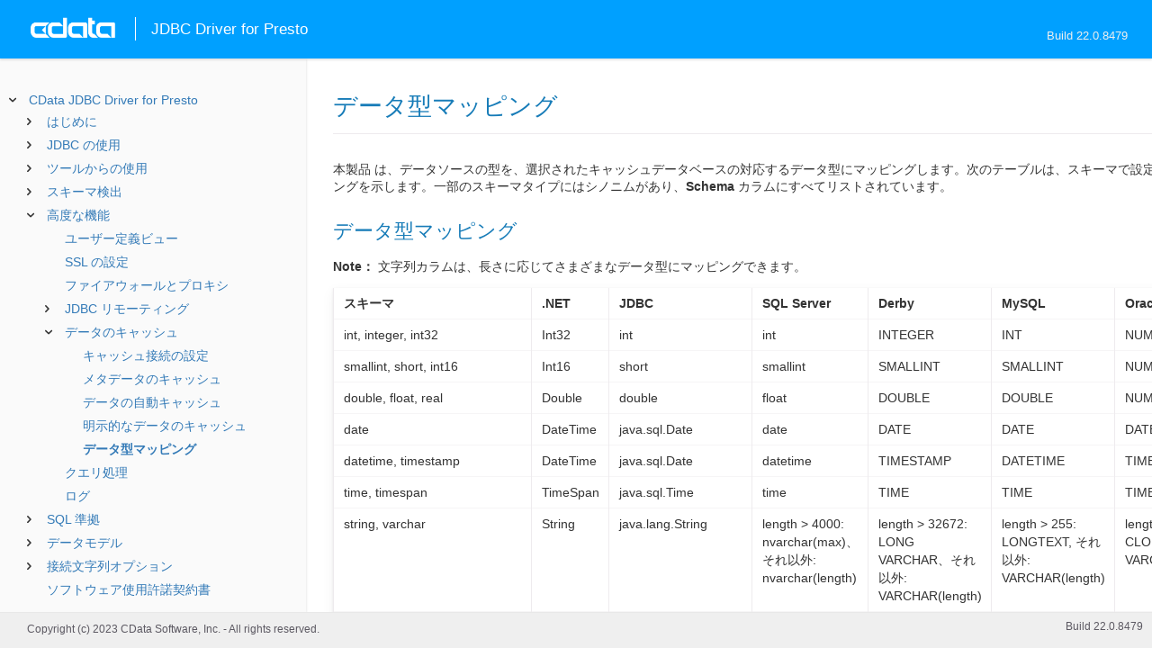

--- FILE ---
content_type: text/html
request_url: https://cdn.cdata.com/help/ORH/jp/jdbc/pg_cachedatatypemapping.htm
body_size: 2825
content:
  

  
<!DOCTYPE html><html>
<head>
  <meta http-equiv="Content-Type" content="text/html; charset=utf-8" />
  	<link rel="shortcut icon" href="/favicon.ico" type="image/x-icon">
	<link rel="icon" href="/favicon.ico" type="image/x-icon">
    
  
  <title>CData JDBC Driver for Presto - データ型マッピング</title>
  <meta name="viewport" content="width=device-width, initial-scale=1">
	<meta name="description" 	content="CData JDBC Driver for Presto - RSBPresto - データ型マッピング: " />
	<meta name="author" 		content="www.cdata.co.jp"> 
	<meta name="generator" 		content="データ型マッピング (CData JDBC Driver for Presto  [ORRHV Build 8479]);">
	

    <meta http-equiv="X-UA-Compatible" content="IE=edge" >
    <!--if it works on the readme.htm file-->          <link rel="stylesheet" type="text/css" href="../lib/bootstrap/bootstrap.min.css"/> 
      <link rel="stylesheet" type="text/css" href="../lib/syntaxhighlighter-3.0.83/styles/shCore.css" />
      <link rel="stylesheet" type="text/css" href="../lib/syntaxhighlighter-3.0.83/styles/shThemeDefault.css" />
      <link rel="stylesheet" type="text/css" href="help.css" />
      <link rel="stylesheet" type="text/css" href="../lib/tree.css" />
      
       <!-- CData Tracking Info -->      
      
      
            <!-- Google Tag Manager -->      <script>(function(w,d,s,l,i){w[l]=w[l]||[];w[l].push({'gtm.start':
        new Date().getTime(),event:'gtm.js'});var f=d.getElementsByTagName(s)[0],
        j=d.createElement(s),dl=l!='dataLayer'?'&l='+l:'';j.async=true;j.src=
        'https://www.googletagmanager.com/gtm.js?id='+i+dl;f.parentNode.insertBefore(j,f);
        })(window,document,'script','dataLayer','GTM-PDNQ38N');</script>
      <!-- End Google Tag Manager -->      
    </head>
<body>
	
  <div class="header">
    
    <div id="whlogo">&nbsp;</div>
    
    <div id='whheader'>
    	<h1>JDBC Driver for Presto</h1>
    	<span class="phones">Build 22.0.8479</span>
    	</div>
    <div id="hamburger-menu"></div>
  </div>
    <div border="0" cellpadding="0" cellspacing="0" id="whlayout">
        
        <div id="whcontent">
        <!-- TABLE OF CONTENTS -->            <div height="100%" id=whleftcol width='1%' > 
 
                <div id='whsizer' style='width:340px;'>
        
                </div>
            </div>
        <!-- /TABLE OF CONTENTS -->    
        <div id="whrightcol">
				<div style='margin:0; padding:0;'>
						
						<div id=newver style='display:none;'></div>
				</div>
				
				<div id=whiframe>
					
                            
					<! -- BEGIN CONTENT -->					<div id="wrapper">
						<div id="content">
							<h1 id="default">データ型マッピング</h1>
              <!-- <span id=whtitle>
              &prodname; - Build &prod.vermaj;.&prod.vermin;.&prod:verint;
              </span> -->




    <div class="chapter_content" id="pg_cachedatatypemapping">

<p>本製品 は、データソースの型を、選択されたキャッシュデータベースの対応するデータ型にマッピングします。次のテーブルは、スキーマで設定されているデータ型とデータベースのデータ型のマッピングを示します。一部のスキーマタイプにはシノニムがあり、<b>Schema</b> カラムにすべてリストされています。


<h2>データ型マッピング</h2>

</p>

<p><b>Note：</b> 文字列カラムは、長さに応じてさまざまなデータ型にマッピングできます。
</p>

<p><p /><center><table class='table'><tr style='display: none;'><td /><td /></tr><tr><td style="white-space:nowrap"><b>スキーマ</b>                         </td><td><b>.NET</b>         </td><td><b>JDBC</b>           </td><td><b>SQL Server</b> </td><td><b>Derby</b>  </td><td><b>MySQL</b>  </td><td><b>Oracle</b> </td><td><b>SQLite</b>   </td><td><b>Access</b></td></tr><tr><td style="white-space:nowrap">int, integer, int32                  </td><td>Int32               </td><td>int                   </td><td>int               </td><td>INTEGER       </td><td>INT           </td><td>NUMBER        </td><td>integer         </td><td>LONG</td></tr><tr><td style="white-space:nowrap">smallint, short, int16               </td><td>Int16               </td><td>short                 </td><td>smallint          </td><td>SMALLINT      </td><td>SMALLINT      </td><td>NUMBER        </td><td>integer         </td><td>SHORT</td></tr><tr><td style="white-space:nowrap">double, float, real                  </td><td>Double              </td><td>double                </td><td>float             </td><td>DOUBLE        </td><td>DOUBLE        </td><td>NUMBER        </td><td>double          </td><td>DOUBLE</td></tr><tr><td style="white-space:nowrap">date                                 </td><td>DateTime            </td><td>java.sql.Date         </td><td>date              </td><td>DATE          </td><td>DATE          </td><td>DATE          </td><td>date            </td><td>DATETIME</td></tr><tr><td style="white-space:nowrap">datetime, timestamp                  </td><td>DateTime            </td><td>java.sql.Date         </td><td>datetime          </td><td>TIMESTAMP     </td><td>DATETIME      </td><td>TIMESTAMP     </td><td>datetime        </td><td>DATETIME</td></tr><tr><td style="white-space:nowrap">time, timespan                       </td><td>TimeSpan            </td><td>java.sql.Time         </td><td>time              </td><td>TIME          </td><td>TIME          </td><td>TIMESTAMP     </td><td>datetime        </td><td>DATETIME</td></tr><tr><td style="white-space:nowrap">string, varchar                      </td><td>String              </td><td>java.lang.String      </td><td>length &gt; 4000: nvarchar(max)、それ以外: nvarchar(length)</td><td>length &gt; 32672: LONG VARCHAR、それ以外: VARCHAR(length)</td><td>length &gt; 255: LONGTEXT, それ以外: VARCHAR(length)</td><td>length &gt; 4000: CLOB, それ以外: VARCHAR2(length)</td><td>nvarchar(length)</td><td>length &gt; 255: LONGTEXT, それ以外: VARCHAR(length)</td></tr><tr><td style="white-space:nowrap">long, int64, bigint                  </td><td>Int64               </td><td>long                  </td><td>bigint            </td><td>BIGINT        </td><td>BIGINT        </td><td>NUMBER        </td><td>bigint          </td><td>LONG</td></tr><tr><td style="white-space:nowrap">boolean, bool                        </td><td>Boolean             </td><td>boolean               </td><td>tinyint           </td><td>SMALLINT      </td><td>BIT           </td><td>NUMBER        </td><td>tinyint         </td><td>BIT</td></tr><tr><td style="white-space:nowrap">decimal, numeric                     </td><td>Decimal             </td><td>java.math.BigDecimal  </td><td>decimal           </td><td>DECIMAL       </td><td>DECIMAL       </td><td>DECIMAL       </td><td>decimal         </td><td>CURRENCY</td></tr><tr><td style="white-space:nowrap">uuid                                 </td><td>Guid                </td><td>java.util.UUID        </td><td>nvarchar(length) </td><td>VARCHAR(length)</td><td>VARCHAR(length) </td><td>VARCHAR2(length)</td><td>nvarchar(length) </td><td>VARCHAR(length)</td></tr><tr><td style="white-space:nowrap">binary, varbinary, longvarbinary     </td><td>byte[]              </td><td>byte[]                </td><td>SQL Server 2000以降binary(1000) またはvarbinary(max), それ以外image </td><td>BLOB </td><td>LONGBLOB </td><td>BLOB </td><td>BLOB </td><td>LONGBINARY</td></tr></table></center><p />

  </p>

    </div>

  
				</p>
					<!-- <div style="width:450px;"><tbody><div><td>&;nbsp;</td></div></tbody></div> -->				</div>	
			</div>
			<div class="right-table-of-contents" id="table-of-contents"></div>
		<!-- END CONTENT -->	
	</div>
            </div>
        </div>
        <div>

				<div id='whfooter'>
					<div class=content>
            						Copyright (c) 2023 CData Software, Inc. - All rights reserved.
            
            
						<div class='build'>Build 22.0.8479</div>
					</div>&nbsp;
				</div>
        </div>
    </div>
	
			<script type="text/javascript" src="../lib/jquery-3.5.1.min.js"></script>
		<script type="text/javascript" src="../lib/syntaxhighlighter-3.0.83/scripts/XRegExp.js"></script>	
		<script type="text/javascript" src="../lib/syntaxhighlighter-3.0.83/scripts/shCore.js"></script>
		<script type="text/javascript" src="../lib/syntaxhighlighter-3.0.83/scripts/shAutoloader.js"></script>
		<script type="text/javascript" src="../lib/bootstrap/bootstrap.min.js"></script>
		<script type="text/javascript" src="../lib/toc-dist.js"></script>
		<script type="text/javascript" src="../lib/help.js"></script>
	
	
	<script defer src="https://static.cloudflareinsights.com/beacon.min.js/vcd15cbe7772f49c399c6a5babf22c1241717689176015" integrity="sha512-ZpsOmlRQV6y907TI0dKBHq9Md29nnaEIPlkf84rnaERnq6zvWvPUqr2ft8M1aS28oN72PdrCzSjY4U6VaAw1EQ==" data-cf-beacon='{"version":"2024.11.0","token":"a8bd74d4ba2f4be4ace93132620a7cc6","server_timing":{"name":{"cfCacheStatus":true,"cfEdge":true,"cfExtPri":true,"cfL4":true,"cfOrigin":true,"cfSpeedBrain":true},"location_startswith":null}}' crossorigin="anonymous"></script>
</body></html>









--- FILE ---
content_type: text/html
request_url: https://cdn.cdata.com/help/ORH/jp/jdbc/_toc.htm
body_size: 2275
content:


































<!--if it works on the readme.htm file-->

        
        
    


<div id="whtoc" style="display:none;">

<!--  BEGIN TOC CONTENT -->
<UL >


  <LI class="expanded">
  <a href="default.htm">CData JDBC Driver for Presto</a>

  <UL>








  
    <LI>
      <a href="pg_startedintroj.htm">はじめに</a>





  <UL>




  
    <LI>
      <a href="pg_connectionj.htm"> 接続の確立</a>








  
    <LI>
      <a href="pg_jdbcconnstring.htm"> JDBC URL の構築</a>








  
    <LI>
      <a href="pg_kerberos.htm"> Kerberos の使用</a>








  
    <LI>
      <a href="pg_changelog.htm"> 変更履歴</a>








  </UL>

  
    <LI>
      <a href="pg_usagej.htm">JDBC の使用</a>





  <UL>




  
    <LI>
      <a href="pg_jars.htm"> インストールされるファイル</a>








  
    <LI>
      <a href="pg_JDBCconnectcode.htm"> Code からの接続</a>








  
    <LI>
      <a href="pg_JDBCqueries.htm"> ステートメントの実行</a>








  
    <LI>
      <a href="pg_JDBCupdates.htm"> プリペアドステートメントの使用</a>








  
    <LI>
      <a href="pg_JDBCbatch.htm"> バッチ処理</a>








  
    <LI>
      <a href="pg_connectionpoolingjdbc.htm"> 接続プール</a>





  <UL>




  
    <LI>
      <a href="pg_jndipooling.htm"> JNDI</a>








  </UL>

  
    <LI>
      <a href="pg_storedprocedurej.htm"> ストアドプロシージャの呼び出し</a>








  </UL>

  
    <LI>
      <a href="pg_jdbctoolsintro.htm">ツールからの使用</a>





  <UL>




  
    <LI>
      <a href="pg_jdbcdbvisualizer.htm"> DbVisualizer</a>








  
    <LI>
      <a href="pg_jdbcdbeaver.htm"> DBeaver</a>








  
    <LI>
      <a href="pg_jdbcsquirrel.htm"> SQuirreL SQL</a>








  
    <LI>
      <a href="pg_jdbctableau.htm"> Tableau</a>








  </UL>

  
    <LI>
      <a href="pg_systemtablesintro.htm">スキーマ検出</a>





  <UL>




  
    <LI>
      <a href="pg_systemtablesj.htm"> テーブル</a>








  
    <LI>
      <a href="pg_systemcolumnsj.htm"> カラム</a>








  
    <LI>
      <a href="pg_spmetadataj.htm"> プロシージャ</a>








  
    <LI>
      <a href="pg_spmetadataparamj.htm"> プロシージャパラメータ</a>








  
    <LI>
      <a href="pg_primarykeysjdbc.htm"> 主キー</a>








  
    <LI>
      <a href="pg_connmetadatajava.htm"> 接続プロパティ</a>








  
    <LI>
      <a href="pg_resultsetmetadatajdbc.htm"> 結果セット</a>








  </UL>

  
    <LI>
      <a href="pg_advancedfeatures.htm">高度な機能</a>





  <UL>




  
    <LI>
      <a href="pg_userviews.htm"> ユーザー定義ビュー</a>








  
    <LI>
      <a href="pg_advancedssl.htm"> SSL の設定</a>








  
    <LI>
      <a href="pg_advancedproxy.htm"> ファイアウォールとプロキシ</a>








  
    <LI>
      <a href="pg_remotingintroj.htm"> JDBC リモーティング</a>





  <UL>




  
    <LI>
      <a href="pg_cli.htm"> CLI オプション</a>








  
    <LI>
      <a href="pg_conf.htm"> コンフィグファイル</a>








  </UL>

  
    <LI>
      <a href="pg_caching.htm"> データのキャッシュ</a>





  <UL>




  
    <LI>
      <a href="pg_workings.htm">キャッシュ接続の設定</a>








  
    <LI>
      <a href="pg_cachingMetadata.htm">メタデータのキャッシュ</a>








  
    <LI>
      <a href="pg_cacheAutomatically.htm">データの自動キャッシュ</a>








  
    <LI>
      <a href="pg_cacheExplicitly.htm">明示的なデータのキャッシュ</a>








  
    <LI>
      <a href="pg_cachedatatypemapping.htm">データ型マッピング</a>








  </UL>

  
    <LI>
      <a href="pg_advancedqueryproc.htm"> クエリ処理</a>








  
    <LI>
      <a href="pg_advancedlogging.htm"> ログ</a>








  </UL>

  
    <LI>
      <a href="pg_overview.htm">SQL 準拠</a>





  <UL>




  
    <LI>
      <a href="pg_select.htm">SELECT ステートメント</a>





  <UL>




  
    <LI>
      <a href="pg_sfagg.htm">集計関数</a>








  
    <LI>
      <a href="pg_sfjoin.htm">JOIN クエリ</a>








  
    <LI>
      <a href="pg_dateliteralfunctions.htm">日付リテラル関数</a>








  
    <LI>
      <a href="pg_sqlprojectionfunctions.htm"> 射影関数</a>








  
    <LI>
      <a href="pg_sqlpredicatefunctions.htm"> 叙述関数</a>








  </UL>

  
    <LI>
      <a href="pg_selectinto.htm">  SELECT INTO ステートメント</a>








  
    <LI>
      <a href="pg_sqlfunctions.htm"> SQL 関数</a>





  <UL>




  
    <LI>
      <a href="pg_sqlstringfunctions.htm"> 文字列関数</a>








  
    <LI>
      <a href="pg_sqldatefunctions.htm"> 日付関数</a>








  
    <LI>
      <a href="pg_sqlmathfunctions.htm"> 算術関数</a>








  </UL>

  
    <LI>
      <a href="pg_insert.htm">INSERT ステートメント</a>








  
    <LI>
      <a href="pg_update.htm">UPDATE ステートメント</a>








  
    <LI>
      <a href="pg_delete.htm">DELETE ステートメント</a>








  
    <LI>
      <a href="pg_cache.htm">CACHE ステートメント</a>








  
    <LI>
      <a href="pg_exec.htm">EXECUTE ステートメント</a>








  
    <LI>
      <a href="pg_pivotunpivot.htm">PIVOT およびUNPIVOT</a>








  </UL>

  
    <LI>
      <a href="pg_datamodel.htm">データモデル</a>





  <UL>




  
    <LI>
      <a href="pg_allsystables.htm"> システムテーブル</a>





  <UL>




  
    <LI>
      <a href="pg_table-syscatalogs.htm">sys_catalogs</a>








  
    <LI>
      <a href="pg_table-sysschemas.htm">sys_schemas</a>








  
    <LI>
      <a href="pg_table-systables.htm">sys_tables</a>








  
    <LI>
      <a href="pg_table-systablecolumns.htm">sys_tablecolumns</a>








  
    <LI>
      <a href="pg_table-sysprocedures.htm">sys_procedures</a>








  
    <LI>
      <a href="pg_table-sysprocedureparameters.htm">sys_procedureparameters</a>








  
    <LI>
      <a href="pg_table-syskeycolumns.htm">sys_keycolumns</a>








  
    <LI>
      <a href="pg_table-foreignkeys.htm">sys_foreignkeys</a>








  
    <LI>
      <a href="pg_table-primarykeys.htm">sys_primarykeys</a>








  
    <LI>
      <a href="pg_table-sysindexes.htm">sys_indexes</a>








  
    <LI>
      <a href="pg_table-sysconnectionprops.htm">sys_connection_props</a>








  
    <LI>
      <a href="pg_table-syssqlinfo.htm">sys_sqlinfo</a>








  
    <LI>
      <a href="pg_table-sysidentity.htm">sys_identity</a>







  </UL>

  </UL>





  <LI>
    <a href="Connection.htm">接続文字列オプション</a>
  
  <UL>






<li>
<a href="RSBPresto_c_Authentication.htm">Authentication</a>
<UL>
		
<LI>

<a href="RSBPresto_p_AuthScheme.htm">AuthScheme</a>



		
<LI>

<a href="RSBPresto_p_Server.htm">Server</a>



		
<LI>

<a href="RSBPresto_p_Port.htm">Port</a>



		
<LI>

<a href="RSBPresto_p_User.htm">User</a>



		
<LI>

<a href="RSBPresto_p_Password.htm">Password</a>



		
<LI>

<a href="RSBPresto_p_PrestoKind.htm">PrestoKind</a>



		
<LI>

<a href="RSBPresto_p_UseSSL.htm">UseSSL</a>


</UL>




<li>
<a href="RSBPresto_c_Kerberos.htm">Kerberos</a>
<UL>
		
<LI>

<a href="RSBPresto_p_KerberosKDC.htm">KerberosKDC</a>



		
<LI>

<a href="RSBPresto_p_KerberosRealm.htm">KerberosRealm</a>



		
<LI>

<a href="RSBPresto_p_KerberosSPN.htm">KerberosSPN</a>



		
<LI>

<a href="RSBPresto_p_KerberosKeytabFile.htm">KerberosKeytabFile</a>



		
<LI>

<a href="RSBPresto_p_KerberosServiceRealm.htm">KerberosServiceRealm</a>



		
<LI>

<a href="RSBPresto_p_KerberosServiceKDC.htm">KerberosServiceKDC</a>



		
<LI>

<a href="RSBPresto_p_KerberosTicketCache.htm">KerberosTicketCache</a>


</UL>




<li>
<a href="RSBPresto_c_SSL.htm">SSL</a>
<UL>
		
<LI>

<a href="RSBPresto_p_SSLClientCert.htm">SSLClientCert</a>



		
<LI>

<a href="RSBPresto_p_SSLClientCertType.htm">SSLClientCertType</a>



		
<LI>

<a href="RSBPresto_p_SSLClientCertPassword.htm">SSLClientCertPassword</a>



		
<LI>

<a href="RSBPresto_p_SSLClientCertSubject.htm">SSLClientCertSubject</a>



		
<LI>

<a href="RSBPresto_p_SSLServerCert.htm">SSLServerCert</a>


</UL>




<li>
<a href="RSBPresto_c_Firewall.htm">Firewall</a>
<UL>
		
<LI>

<a href="RSBPresto_p_FirewallType.htm">FirewallType</a>



		
<LI>

<a href="RSBPresto_p_FirewallServer.htm">FirewallServer</a>



		
<LI>

<a href="RSBPresto_p_FirewallPort.htm">FirewallPort</a>



		
<LI>

<a href="RSBPresto_p_FirewallUser.htm">FirewallUser</a>



		
<LI>

<a href="RSBPresto_p_FirewallPassword.htm">FirewallPassword</a>


</UL>




<li>
<a href="RSBPresto_c_Proxy.htm">Proxy</a>
<UL>
		
<LI>

<a href="RSBPresto_p_ProxyAutoDetect.htm">ProxyAutoDetect</a>



		
<LI>

<a href="RSBPresto_p_ProxyServer.htm">ProxyServer</a>



		
<LI>

<a href="RSBPresto_p_ProxyPort.htm">ProxyPort</a>



		
<LI>

<a href="RSBPresto_p_ProxyAuthScheme.htm">ProxyAuthScheme</a>



		
<LI>

<a href="RSBPresto_p_ProxyUser.htm">ProxyUser</a>



		
<LI>

<a href="RSBPresto_p_ProxyPassword.htm">ProxyPassword</a>



		
<LI>

<a href="RSBPresto_p_ProxySSLType.htm">ProxySSLType</a>



		
<LI>

<a href="RSBPresto_p_ProxyExceptions.htm">ProxyExceptions</a>


</UL>




<li>
<a href="RSBPresto_c_Logging.htm">Logging</a>
<UL>
		
<LI>

<a href="RSBPresto_p_Logfile.htm">Logfile</a>



		
<LI>

<a href="RSBPresto_p_Verbosity.htm">Verbosity</a>



		
<LI>

<a href="RSBPresto_p_LogModules.htm">LogModules</a>



		
<LI>

<a href="RSBPresto_p_MaxLogFileSize.htm">MaxLogFileSize</a>



		
<LI>

<a href="RSBPresto_p_MaxLogFileCount.htm">MaxLogFileCount</a>


</UL>




<li>
<a href="RSBPresto_c_Schema.htm">Schema</a>
<UL>
		
<LI>

<a href="RSBPresto_p_Location.htm">Location</a>



		
<LI>

<a href="RSBPresto_p_BrowsableSchemas.htm">BrowsableSchemas</a>



		
<LI>

<a href="RSBPresto_p_Tables.htm">Tables</a>



		
<LI>

<a href="RSBPresto_p_Views.htm">Views</a>



		
<LI>

<a href="RSBPresto_p_Catalog.htm">Catalog</a>



		
<LI>

<a href="RSBPresto_p_Schema.htm">Schema</a>


</UL>




<li>
<a href="RSBPresto_c_Caching.htm">Caching</a>
<UL>
		
<LI>

<a href="RSBPresto_p_AutoCache.htm">AutoCache</a>



		
<LI>

<a href="RSBPresto_p_CacheDriver.htm">CacheDriver</a>



		
<LI>

<a href="RSBPresto_p_CacheConnection.htm">CacheConnection</a>



		
<LI>

<a href="RSBPresto_p_CacheLocation.htm">CacheLocation</a>



		
<LI>

<a href="RSBPresto_p_CacheTolerance.htm">CacheTolerance</a>



		
<LI>

<a href="RSBPresto_p_Offline.htm">Offline</a>



		
<LI>

<a href="RSBPresto_p_CacheMetadata.htm">CacheMetadata</a>


</UL>




<li>
<a href="RSBPresto_c_Miscellaneous.htm">Miscellaneous</a>
<UL>
		
<LI>

<a href="RSBPresto_p_SessionProperties.htm">SessionProperties</a>



		
<LI>

<a href="RSBPresto_p_BatchSize.htm">BatchSize</a>



		
<LI>

<a href="RSBPresto_p_ConnectionLifeTime.htm">ConnectionLifeTime</a>



		
<LI>

<a href="RSBPresto_p_ConnectOnOpen.htm">ConnectOnOpen</a>



		
<LI>

<a href="RSBPresto_p_MaxRows.htm">MaxRows</a>



		
<LI>

<a href="RSBPresto_p_Other.htm">Other</a>



		
<LI>

<a href="RSBPresto_p_PoolIdleTimeout.htm">PoolIdleTimeout</a>



		
<LI>

<a href="RSBPresto_p_PoolMaxSize.htm">PoolMaxSize</a>



		
<LI>

<a href="RSBPresto_p_PoolMinSize.htm">PoolMinSize</a>



		
<LI>

<a href="RSBPresto_p_PoolWaitTime.htm">PoolWaitTime</a>



		
<LI>

<a href="RSBPresto_p_PseudoColumns.htm">PseudoColumns</a>



		
<LI>

<a href="RSBPresto_p_QueryPassthrough.htm">QueryPassthrough</a>



		
<LI>

<a href="RSBPresto_p_Readonly.htm">Readonly</a>



		
<LI>

<a href="RSBPresto_p_RTK.htm">RTK</a>



		
<LI>

<a href="RSBPresto_p_SortColumns.htm">SortColumns</a>



		
<LI>

<a href="RSBPresto_p_Timeout.htm">Timeout</a>



		
<LI>

<a href="RSBPresto_p_UseConnectionPooling.htm">UseConnectionPooling</a>



		
<LI>

<a href="RSBPresto_p_UserDefinedViews.htm">UserDefinedViews</a>


</UL>












	</UL>



  <LI>

    <a href="license.htm">ソフトウェア使用許諾契約書</a>




</UL>

<!-- END TOC CONTENT -->

</div>            

--- FILE ---
content_type: text/plain
request_url: https://c.6sc.co/?m=1
body_size: 2
content:
6suuid=ed263e17532c010024e06b6910030000d1bce201